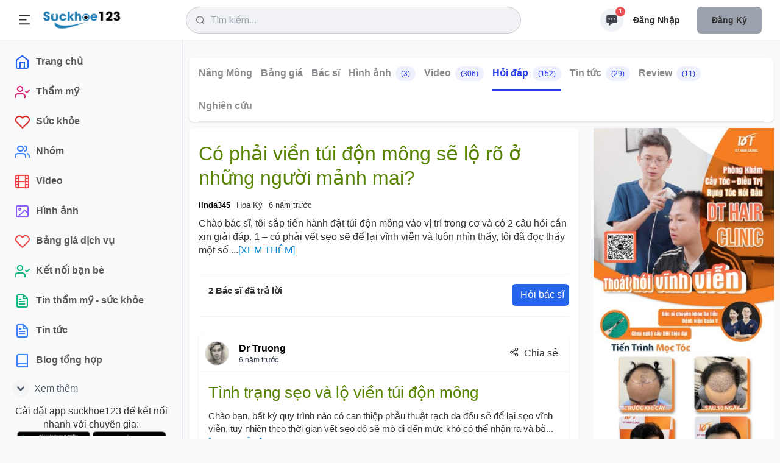

--- FILE ---
content_type: text/html; charset=utf-8
request_url: https://suckhoe123.vn/lam-dep/co-phai-vien-tui-don-mong-se-lo-ro-o-nhung-nguoi-m-13317.html
body_size: 17274
content:
<!DOCTYPE html>
<html lang="vi" xmlns="http://www.w3.org/1999/xhtml" prefix="og: http://ogp.me/ns#">
<head>
<title>Có phải viền túi độn mông sẽ lộ rõ ở những người mảnh mai?</title>
<meta name="viewport" content="width=device-width, initial-scale=1, shrink-to-fit=no" />
<meta name="theme-color" content="#4193c1" />
<meta name="description" content="Chào bác sĩ, tôi sắp tiến hành đặt túi độn mông vào vị trí trong cơ và có 2 câu hỏi cần xin giải đáp. 1 – có phải vết sẹo sẽ để lại vĩnh viễn và luôn nhìn thấy, tôi đã..." />
<meta name="author" content="Suckhoe123 - Chuyên trang tư vấn thẩm mỹ & sức khoẻ" />
<meta name="copyright" content="Suckhoe123 - Chuyên trang tư vấn thẩm mỹ & sức khoẻ [lienhe@suckhoe123.vn]" />
<meta name="robots" content="index, archive, follow, noodp" />
<meta name="googlebot" content="index,archive,follow,noodp" />
<meta name="msnbot" content="all,index,follow" />
<meta name="generator" content="NukeViet v4.0" />
<meta http-equiv="Content-Type" content="text/html; charset=utf-8" />
<meta property="og:title" content="Có phải viền túi độn mông sẽ lộ rõ ở những người mảnh mai?" />
<meta property="og:type" content="website" />
<meta property="og:description" content="Chào bác sĩ, tôi sắp tiến hành đặt túi độn mông vào vị trí trong cơ và có 2 câu hỏi cần xin giải đáp. 1 – có phải vết sẹo sẽ để lại vĩnh viễn và luôn nhìn thấy, tôi đã..." />
<meta property="og:site_name" content="Suckhoe123 - Chuyên trang tư vấn thẩm mỹ &amp; sức khoẻ" />
<meta property="og:image" content="https://suckhoe123.vn/uploads/sk123.png" />
<meta property="og:url" content="https://suckhoe123.vn/lam-dep/co-phai-vien-tui-don-mong-se-lo-ro-o-nhung-nguoi-m-13317.html" />
<meta property="og:catid" content="57" />
<link rel="shortcut icon" href="/uploads/favicon_150_156.png">
<link rel="canonical" href="https://suckhoe123.vn/lam-dep/co-phai-vien-tui-don-mong-se-lo-ro-o-nhung-nguoi-m-13317.html">
<link rel="alternate" href="/lam-dep/rss/cat-mi/" title="Làm đẹp - Cắt Mí" type="application/rss+xml">
<link rel="alternate" href="/lam-dep/rss/cay-toc/" title="Làm đẹp - Cấy Tóc" type="application/rss+xml">
<link rel="alternate" href="/lam-dep/rss/nang-mui/" title="Làm đẹp - Nâng Mũi" type="application/rss+xml">
<link rel="alternate" href="/lam-dep/rss/nang-nguc/" title="Làm đẹp - Nâng Ngực" type="application/rss+xml">
<link rel="alternate" href="/lam-dep/rss/tiem-botox/" title="Làm đẹp - Tiêm Botox" type="application/rss+xml">
<link rel="alternate" href="/lam-dep/rss/tiem-filler-juvederm-restylane/" title="Làm đẹp - Tiêm Filler" type="application/rss+xml">
<link rel="alternate" href="/lam-dep/rss/tao-hinh-vung-kin/" title="Làm đẹp - Trẻ Hóa Vùng Kín" type="application/rss+xml">
<link rel="alternate" href="/lam-dep/rss/hut-mo-bung-lipo/" title="Làm đẹp - Hút Mỡ" type="application/rss+xml">
<link rel="alternate" href="/lam-dep/rss/mommy-makeover/" title="Làm đẹp - Combo Ngực Bụng Mommy Makeover" type="application/rss+xml">
<link rel="alternate" href="/lam-dep/rss/cang-da-mat/" title="Làm đẹp - Căng Da Mặt" type="application/rss+xml">
<link rel="alternate" href="/lam-dep/rss/cang-chi-da-mat/" title="Làm đẹp - Căng Chỉ Da Mặt" type="application/rss+xml">
<link rel="alternate" href="/lam-dep/rss/nieng-rang/" title="Làm đẹp - Niềng Răng" type="application/rss+xml">
<link rel="alternate" href="/lam-dep/rss/cay-mo-tu-than/" title="Làm đẹp - Cấy Mỡ Tự Thân" type="application/rss+xml">
<link rel="alternate" href="/lam-dep/rss/cham-soc-da-bauman/" title="Làm đẹp - Chăm Sóc Da" type="application/rss+xml">
<link rel="alternate" href="/lam-dep/rss/nang-chan-may/" title="Làm đẹp - Nâng Chân Mày" type="application/rss+xml">
<link rel="alternate" href="/lam-dep/rss/cang-da-bung/" title="Làm đẹp - Tạo Hình Thành Bụng" type="application/rss+xml">
<link rel="alternate" href="/lam-dep/rss/nang-nguc-chay-xe/" title="Làm đẹp - Treo Ngực Sa Trễ" type="application/rss+xml">
<link rel="alternate" href="/lam-dep/rss/nang-mong/" title="Làm đẹp - Nâng Mông" type="application/rss+xml">
<link rel="alternate" href="/lam-dep/rss/chinh-sua-nguc-hu-hong/" title="Làm đẹp - Chỉnh Sửa Ngực Hỏng" type="application/rss+xml">
<link rel="alternate" href="/lam-dep/rss/tai-tao-nguc/" title="Làm đẹp - Tái Tạo Ngực" type="application/rss+xml">
<link rel="alternate" href="/lam-dep/rss/tao-hinh-num-vu/" title="Làm đẹp - Tạo Hình Núm Vú" type="application/rss+xml">
<link rel="alternate" href="/lam-dep/rss/thu-gon-nguc/" title="Làm đẹp - Thu Nhỏ Ngực" type="application/rss+xml">
<link rel="alternate" href="/lam-dep/rss/boc-rang-su/" title="Làm đẹp - Bọc Răng Sứ" type="application/rss+xml">
<link rel="alternate" href="/lam-dep/rss/nieng-rang-invisalign/" title="Làm đẹp - Niềng Răng Invisalign" type="application/rss+xml">
<link rel="alternate" href="/lam-dep/rss/dan-su-veneer/" title="Làm đẹp - Mặt Dán Sứ Veneer" type="application/rss+xml">
<link rel="alternate" href="/lam-dep/rss/dieu-tri-cuoi-ho-loi/" title="Làm đẹp - Điều Trị Cười Hở Lợi" type="application/rss+xml">
<link rel="alternate" href="/lam-dep/rss/dan-su-lumineer/" title="Làm đẹp - Dán Sứ Lumineer" type="application/rss+xml">
<link rel="alternate" href="/lam-dep/rss/tay-trang-rang/" title="Làm đẹp - Tẩy Trắng Răng" type="application/rss+xml">
<link rel="alternate" href="/lam-dep/rss/trong-rang-implant/" title="Làm đẹp - Trồng Răng Implant" type="application/rss+xml">
<link rel="alternate" href="/lam-dep/rss/nho-rang/" title="Làm đẹp - Nhổ Răng" type="application/rss+xml">
<link rel="alternate" href="/lam-dep/rss/dan-composite-bonding/" title="Làm đẹp - Dán Composite" type="application/rss+xml">
<link rel="alternate" href="/lam-dep/rss/cau-rang/" title="Làm đẹp - Cầu Răng" type="application/rss+xml">
<link rel="alternate" href="/lam-dep/rss/tram-rang/" title="Làm đẹp - Trám Răng" type="application/rss+xml">
<link rel="alternate" href="/lam-dep/rss/tri-seo-loi/" title="Làm đẹp - Trị Sẹo Lồi" type="application/rss+xml">
<link rel="alternate" href="/lam-dep/rss/lan-kim/" title="Làm đẹp - Lăn Kim" type="application/rss+xml">
<link rel="alternate" href="/lam-dep/rss/giam-mo-khong-xam-lan/" title="Làm đẹp - Giảm Mỡ Không Xâm Lấn" type="application/rss+xml">
<link rel="alternate" href="/lam-dep/rss/cach-tri-mun/" title="Làm đẹp - Trị Mụn" type="application/rss+xml">
<link rel="alternate" href="/lam-dep/rss/tri-seo-lom/" title="Làm đẹp - Trị Sẹo Lõm" type="application/rss+xml">
<link rel="alternate" href="/lam-dep/rss/cach-tri-nam-da/" title="Làm đẹp - Trị Nám, Tàn Nhang" type="application/rss+xml">
<link rel="alternate" href="/lam-dep/rss/cach-lam-trang-da/" title="Làm đẹp - Làm Trắng Da" type="application/rss+xml">
<link rel="alternate" href="/lam-dep/rss/triet-long-vinh-vien/" title="Làm đẹp - Triệt Lông" type="application/rss+xml">
<link rel="alternate" href="/lam-dep/rss/cang-da-co/" title="Làm đẹp - Căng Da Cổ" type="application/rss+xml">
<link rel="alternate" href="/lam-dep/rss/tri-ran-da/" title="Làm đẹp - Trị Rạn Da" type="application/rss+xml">
<link rel="alternate" href="/lam-dep/rss/laser-tham-my-da/" title="Làm đẹp - Laser Thẩm Mỹ" type="application/rss+xml">
<link rel="alternate" href="/lam-dep/rss/ultherapy/" title="Làm đẹp - Ultherapy - Hifu" type="application/rss+xml">
<link rel="alternate" href="/lam-dep/rss/lot-da-hoa-hoc-chemical-peel/" title="Làm đẹp - Lột Da Hóa Học- Peel" type="application/rss+xml">
<link rel="alternate" href="/lam-dep/rss/thu-gon-vu-to-dan-ong/" title="Làm đẹp - Thu Gọn Vú To Đàn Ông" type="application/rss+xml">
<link rel="alternate" href="/lam-dep/rss/dong-huy-mo-coolsculpting/" title="Làm đẹp - Đông Hủy Mỡ Coolsculpting" type="application/rss+xml">
<link rel="alternate" href="/lam-dep/rss/thermage/" title="Làm đẹp - Thermage" type="application/rss+xml">
<link rel="alternate" href="/lam-dep/rss/cang-da-canh-tay/" title="Làm đẹp - Căng Da Cánh Tay" type="application/rss+xml">
<link rel="alternate" href="/lam-dep/rss/dieu-tri-gian-tinh-mach/" title="Làm đẹp - Trị Giãn Tĩnh Mạch" type="application/rss+xml">
<link rel="alternate" href="/lam-dep/rss/don-cam/" title="Làm đẹp - Độn Cằm" type="application/rss+xml">
<link rel="alternate" href="/lam-dep/rss/tiem-filler-radiesse/" title="Làm đẹp - Tiêm Radiesse" type="application/rss+xml">
<link rel="alternate" href="/lam-dep/rss/mai-da/" title="Làm đẹp - Mài Da" type="application/rss+xml">
<link rel="alternate" href="/lam-dep/rss/tiem-kybella/" title="Làm đẹp - Tiêm Tan Mỡ Nọng Cằm Kybella" type="application/rss+xml">
<link rel="alternate" href="/lam-dep/rss/cang-da-toan-than/" title="Làm đẹp - Căng Da Body" type="application/rss+xml">
<link rel="alternate" href="/lam-dep/rss/mai-da-nong-microdermabration/" title="Làm đẹp - Mài Da Nông Microdermabration" type="application/rss+xml">
<link rel="alternate" href="/lam-dep/rss/xoa-xam/" title="Làm đẹp - Xóa Xăm" type="application/rss+xml">
<link rel="alternate" href="/lam-dep/rss/phun-xam/" title="Làm đẹp - Phun Xăm" type="application/rss+xml">
<link rel="alternate" href="/lam-dep/rss/tiem-filler-sculptra/" title="Làm đẹp - Tiêm Sculptra" type="application/rss+xml">
<link rel="alternate" href="/lam-dep/rss/tri-bong-mat/" title="Làm đẹp - Trị Bọng Mắt" type="application/rss+xml">
<link rel="alternate" href="/lam-dep/rss/sculpsure/" title="Làm đẹp - Sculpsure" type="application/rss+xml">
<link rel="alternate" href="/lam-dep/rss/tao-hinh-moi/" title="Làm đẹp - Tạo Hình Môi" type="application/rss+xml">
<link rel="alternate" href="/lam-dep/rss/phau-thuat-ham/" title="Làm đẹp - Phẫu Thuật Hàm Mặt" type="application/rss+xml">
<link rel="alternate" href="/lam-dep/rss/tri-hoi-nach/" title="Làm đẹp - Trị Mồ Hôi Nách" type="application/rss+xml">
<link rel="alternate" href="/lam-dep/rss/tao-hinh-thai-duong/" title="Làm đẹp - Tạo Hình Thái Dương" type="application/rss+xml">
<link rel="alternate" href="/lam-dep/rss/tiem-collagen/" title="Làm đẹp - Tiêm Collagen" type="application/rss+xml">
<link rel="alternate" href="/lam-dep/rss/tiem-silicone/" title="Làm đẹp - Tiêm Silicone" type="application/rss+xml">
<link rel="alternate" href="/lam-dep/rss/thermitight/" title="Làm đẹp - ThermiTight" type="application/rss+xml">
<link rel="alternate" href="/lam-dep/rss/tiem-prp/" title="Làm đẹp - Tiêm PRP" type="application/rss+xml">
<link rel="alternate" href="/lam-dep/rss/phau-thuat-tham-my/" title="Làm đẹp - Kỹ Thuật Thẩm Mỹ" type="application/rss+xml">
<link rel="alternate" href="/lam-dep/rss/tao-hinh-ma/" title="Làm đẹp - Tạo Hình Má" type="application/rss+xml">
<link rel="alternate" href="/lam-dep/rss/tre-hoa-ban-tay/" title="Làm đẹp - Trẻ Hóa Bàn Tay" type="application/rss+xml">
<link rel="alternate" href="/lam-dep/rss/hifem/" title="Làm đẹp - Hifem" type="application/rss+xml">
<link rel="alternate" href="/lam-dep/rss/tay-not-ruoi/" title="Làm đẹp - Tẩy Nốt Ruồi" type="application/rss+xml">
<link rel="alternate" href="/lam-dep/rss/phau-thuat-giam-can/" title="Làm đẹp - Phẫu Thuật Giảm Cân" type="application/rss+xml">
<link rel="alternate" href="/lam-dep/rss/tri-rung-toc/" title="Làm đẹp - Trị Rụng Tóc" type="application/rss+xml">
<link rel="alternate" href="/lam-dep/rss/cay-long-may/" title="Làm đẹp - Cấy Lông Mày" type="application/rss+xml">
<link rel="StyleSheet" href="/themes/smile/css/uikit.min.css?t=1795">
<link rel="StyleSheet" href="/themes/smile/css/style.css?t=1795">
<link rel="StyleSheet" href="/themes/smile/css/tailwind.css?t=1795">
<link rel="StyleSheet" href="/themes/smile/css/doctor.css?t=1795">
<link type="text/css" href="/assets/js/jquery-ui/jquery-ui.min.css?t=1795" rel="stylesheet" />
<link rel="StyleSheet" href="/themes/default/css/chat.css?t=268">
<style type="text/css">
		@font-face{font-family:'Feather-Icons';src:url("/themes/smile/fonts/Feather-Icons.ttf?7ncawf") format("truetype"),url("/themes/smile/fonts/Feather-Icons.woff?7ncawf") format("woff"),url("/themes/smile/fonts/Feather-Icons.svg?7ncawf#Feather-Icons") format("svg");font-weight:normal;font-style:normal}@font-face{font-family:'Material-Icons';src:url("/themes/smile/fonts/Material-Icons.ttf?e8u1sb") format("truetype"),url("/themes/smile/fonts/Material-Icons.woff?e8u1sb") format("woff"),url("/themes/smile/fonts/Material-Icons.svg?e8u1sb#Material-Icons") format("svg");font-weight:normal;font-style:normal}
    .popup-box {
        background-color: #ffffff;
        border-radius: 8px 8px 0 0;
        -webkit-box-shadow: 0 1px 3px 0 rgb(0 0 0 / 10%), 0 1px 2px 0 rgb(0 0 0 / 6%);
        box-shadow: 0 1px 3px 0 rgb(0 0 0 / 10%), 0 1px 2px 0 rgb(0 0 0 / 6%);
        bottom: 0;
        height: 415px;
        width: 310px;
    }
    .round.hollow a {
        border: 2px solid #ff6701;
        border-radius: 35px;
        color: red;
        color: #ff6701;
        font-size: 23px;
        padding: 10px 21px;
        text-decoration: none;
        font-family: 'Open Sans', sans-serif;
    }
    .round.hollow a:hover {
        border: 2px solid #000;
        border-radius: 35px;
        color: red;
        color: #000;
        font-size: 23px;
        padding: 10px 21px;
        text-decoration: none;
    }
    .popup-box-on {
        display: block !important;
    }

    .bg_none i {
        border: 1px solid #ff6701;
        border-radius: 25px;
        color: #ff6701;
        font-size: 17px;
        height: 33px;
        line-height: 30px;
        width: 33px;
    }
    .bg_none:hover i {
        border: 1px solid #000;
        border-radius: 25px;
        color: #000;
        font-size: 17px;
        height: 33px;
        line-height: 30px;
        width: 33px;
    }

    .popup-head-left img {
        border: 1px solid #7b7b7b;
        border-radius: 50%;
        width: 44px;
    }
    .popup-messages-footer > textarea {
        border-bottom: 1px solid #b2b2b2 !important;
        height: 34px !important;
        margin: 7px;
        padding: 5px !important;
        border: medium none;
        width: 95% !important;
    }

    .previewChat{
        display: contents;
        width: 100%;
        position: relative;
    }
    .previewChat .list_itemsbefore{
        position: relative;
        display: contents;
    }
    .previewChat .list_itemsbefore img{
        width: 36px;
        margin-right: 3px;
        height: 36px;
        border-radius: 5px;
    }
    #listBoxChat{
        position: fixed;
        bottom: 0;
        right: 86px;
    }
    #chatUsers{
        position: fixed;
        bottom: 80px;
        right: 5px;
    }
</style>
	<!-- Global site tag (gtag.js) - Google Analytics -->
	<script data-show="inline" async src="https://www.googletagmanager.com/gtag/js?id=UA-43779052-5"></script>
	<script data-show="inline">
		window.dataLayer = window.dataLayer || [];
		function gtag(){dataLayer.push(arguments);}
		gtag('js', new Date());
		gtag('config', 'UA-43779052-5');
	</script>
	<!-- Google Tag Manager -->
	<script data-show="inline">(function(w,d,s,l,i){w[l]=w[l]||[];w[l].push({'gtm.start':
	new Date().getTime(),event:'gtm.js'});var f=d.getElementsByTagName(s)[0],
	j=d.createElement(s),dl=l!='dataLayer'?'&l='+l:'';j.async=true;j.src=
	'https://www.googletagmanager.com/gtm.js?id='+i+dl;f.parentNode.insertBefore(j,f);
	})(window,document,'script','dataLayer','GTM-KW3SNKF');</script>
	<!-- End Google Tag Manager -->
<script data-show="inline" defer src="https://www.gstatic.com/firebasejs/8.10.0/firebase-app.js"></script>
<script data-show="inline" defer src="https://www.gstatic.com/firebasejs/8.10.0/firebase-database.js"></script>
<script data-show="inline" defer src="https://www.gstatic.com/firebasejs/8.10.0/firebase-storage.js"></script>
<script data-show="inline" defer src="https://www.gstatic.com/firebasejs/8.10.0/firebase-firestore.js"></script>

<!--auth-->
<script data-show="inline" defer src="https://www.gstatic.com/firebasejs/ui/6.0.1/firebase-ui-auth.js"></script>
<script data-show="inline" defer src="https://www.gstatic.com/firebasejs/8.10.0/firebase-auth.js"></script>
<script data-show="inline" defer src="/themes/default/modules/chat/libFirebase.js"></script>

<script type="text/javascript">
var NV_SESSIONS_GLOBALTABLE = "nv4_sessions";
	var SC_CONFIG = {
		apiKey: "AIzaSyBpt0EtTEYNZS3qWqvJSLujhkAs8I2sym8",
		databaseURL: "https://suckhoe123-b8d31.firebaseio.com/",
		projectId: "213499681043",
		authDomain: "213499681043.firebaseapp.com",
		storageBucket: "213499681043.appspot.com",
		messagingSenderId: "170782791305",
		appId: "1:170782791305:web:7df1409aa7733c22289858"
	};
</script></head>
	<body>
	<!-- Google Tag Manager (noscript) -->
	<noscript><iframe src="https://www.googletagmanager.com/ns.html?id=GTM-KW3SNKF"
	height="0" width="0" style="display:none;visibility:hidden"></iframe></noscript>
	<!-- End Google Tag Manager (noscript) -->
	<!-- Messenger Plugin chat Code -->
	<div id="fb-root"></div>

			<!-- Your Plugin chat code -->
			<div id="fb-customer-chat" class="fb-customerchat">
			</div>
<div id="wrapper">
    <!-- Header -->
    <header>
        <div class="header_wrap">
            <div class="header_inner mcontainer">
                <div class="left_side">
                    <span class="slide_menu" uk-toggle="target: #wrapper ; cls: is-collapse is-active">
                        <svg xmlns="http://www.w3.org/2000/svg" viewBox="0 0 24 24" width="24" height="24"><path d="M3 4h18v2H3V4zm0 7h12v2H3v-2zm0 7h18v2H3v-2z" fill="currentColor"></path></svg>
                    </span>
                    <div id="logo">
                                                <a title="Suckhoe123 - Chuyên trang tư vấn thẩm mỹ &amp; sức khoẻ" href="/"><img src="/uploads/logo.webp" alt="Suckhoe123 - Chuyên trang tư vấn thẩm mỹ &amp; sức khoẻ" /></a>
                    </div>
                </div>
<!-- search icon for mobile -->
<div class="header-search-icon" uk-toggle="target: #wrapper ; cls: show-searchbox"> </div>
<div class="header_search"><i class="icon-feather-search"></i>
    <input data-url="/search/news/?q=" data-minlength="3" type="text" id="search-box" value="" class="form-control" maxlength="60" autocomplete="off" placeholder="Tìm kiếm..." />
    <div uk-drop="mode: click" class="header_search_dropdown">
        <div class="dropdown_scrollbar" data-simplebar style="height: 500px">
            <div id="header_search_dropdown">
                <h4 class="search_title">Từ khóa được quan tâm</h4>
                <ul>
                    <li>
                        <a onclick="nvNumsearch(77943, 'Nâng Mũi')"  title="Nâng Mũi" href="/lam-dep/nang-mui/">
                            <img src="/uploads/lam-dep/nang-mui.jpg&w=80&h=80&checkress=4b25b1db2ac0586a23183ca973ceaf5a" alt="Nâng Mũi" class="list-avatar">
                            <div class="list-name">Nâng Mũi<span>Phẫu thuật nâng mũi giúp nâng cao sống mũi, tạo hình đầu mũi cao tròn, thu hẹp cánh mũi</span></div>
                        </a>
                    </li>
                    <li>
                        <a onclick="nvNumsearch(77901, 'Nâng Ngực')"  title="Nâng Ngực" href="/lam-dep/nang-nguc/">
                            <img src="/uploads/lam-dep/nang-nguc_1.jpg&w=80&h=80&checkress=4b25b1db2ac0586a23183ca973ceaf5a" alt="Nâng Ngực" class="list-avatar">
                            <div class="list-name">Nâng Ngực<span>Phẫu thuật nâng ngực tăng kích thước vòng 1, khắc phục ngực teo lép và chảy xệ</span></div>
                        </a>
                    </li>
                    <li>
                        <a onclick="nvNumsearch(77944, 'Cắt Mí')"  title="Cắt Mí" href="/lam-dep/cat-mi/">
                            <img src="/uploads/lam-dep/cat-mi.jpg&w=80&h=80&checkress=4b25b1db2ac0586a23183ca973ceaf5a" alt="Cắt Mí" class="list-avatar">
                            <div class="list-name">Cắt Mí<span>Những điều cần biết về cắt mí, cắt mí mini, cắt mí toàn phần, mở góc mắt trong đẹp, an toàn, hiệu quả</span></div>
                        </a>
                    </li>
                    <li>
                        <a onclick="nvNumsearch(77906, 'Hút Mỡ')"  title="Hút Mỡ" href="/lam-dep/hut-mo-bung-lipo/">
                            <img src="/uploads/lam-dep/hut-mo-2.jpg&w=80&h=80&checkress=4b25b1db2ac0586a23183ca973ceaf5a" alt="Hút Mỡ" class="list-avatar">
                            <div class="list-name">Hút Mỡ<span>Những điều cần biết về hút mỡ bụng và hút mỡ nhiều vùng an toàn, hiệu quả</span></div>
                        </a>
                    </li>
                    <li>
                        <a onclick="nvNumsearch(77916, 'Niềng Răng')"  title="Niềng Răng" href="/lam-dep/nieng-rang/">
                            <img src="/uploads/lam-dep/nieng-rang.jpg&w=80&h=80&checkress=4b25b1db2ac0586a23183ca973ceaf5a" alt="Niềng Răng" class="list-avatar">
                            <div class="list-name">Niềng Răng<span>Niềng răng mắc cài kim loại, mắc cài sứ, niềng răng mặt lưỡi, niềng răng trong suốt</span></div>
                        </a>
                    </li>
                    <li>
                        <a onclick="nvNumsearch(77910, 'Bọc Răng Sứ')"  title="Bọc Răng Sứ" href="/lam-dep/boc-rang-su/">
                            <img src="/uploads/lam-dep/boc-rang-su.jpg&w=80&h=80&checkress=4b25b1db2ac0586a23183ca973ceaf5a" alt="Bọc Răng Sứ" class="list-avatar">
                            <div class="list-name">Bọc Răng Sứ<span>Bọc răng thẩm mỹ bằng sứ</span></div>
                        </a>
                    </li>
                    <li>
                        <a onclick="nvNumsearch(77919, 'Trồng Răng Implant')"  title="Trồng Răng Implant" href="/lam-dep/trong-rang-implant/">
                            <img src="/uploads/lam-dep/trong-rang-implant.jpg&w=80&h=80&checkress=4b25b1db2ac0586a23183ca973ceaf5a" alt="Trồng Răng Implant" class="list-avatar">
                            <div class="list-name">Trồng Răng Implant<span></span></div>
                        </a>
                    </li>
                    <li>
                        <a onclick="nvNumsearch(77895, 'Căng Da Mặt')"  title="Căng Da Mặt" href="/lam-dep/cang-da-mat/">
                            <img src="/uploads/lam-dep/sk8.jpg&w=80&h=80&checkress=4b25b1db2ac0586a23183ca973ceaf5a" alt="Căng Da Mặt" class="list-avatar">
                            <div class="list-name">Căng Da Mặt<span>Căng da mặt khắc phục da mặt chảy xệ, cổ chảy xệ, nếp nhăn do lão hóa, giúp trẻ hơn 10 tuổi.</span></div>
                        </a>
                    </li>
                </ul>
            </div>
        </div>

    </div>
</div>
                <div class="right_side">
                    <div class="header_widgets">
<script data-show="inline" type="text/javascript">
	var NV_ALLOW_CHAT = '0';
	var fileType = {};
	var mainchat = false;
	var uid = '';
	var userid = chat_userid = '';
	var userPhoto = '';
	var userFullName = '';
	var timerequest_online = 30 * 1000;
	var firebase_logs = 1;
	var link_user_detail = '';
	fileType.doc =  "/themes/default/images/chat/doc.png";
	fileType.pdf =  "/themes/default/images/chat/pdf.png";

	var sound_message_sent = "/themes/default/modules/chat/sound/message_sent.mp3";
	var no_img_avatar = "/themes/default/images/users/no_avatar.png";
	var loading_img = "/themes/default/images/chat/loading.gif";
	var email_auth = '';
	var pass_auth = '';
	var auth_logined = false;
</script>
<script data-show="inline" defer src="/themes/default/js/chatSDK.js?t=1795"></script>
<audio id="sound_message_received">
  <source src="/themes/default/modules/chat/sound/message_received.mp3" type="audio/mpeg">
  Your browser does not support the audio element.
</audio>
<audio id="sound_message_sent">
    <source src="/themes/default/modules/chat/sound/message_sent.mp3" type="audio/mpeg">
	Your browser does not support the audio element.
</audio>
<audio id="sound_message_call_received" loop>
	<source src="/themes/default/modules/chat/sound/sound_message_call_received.mp3" type="audio/mpeg">
	Your browser does not support the audio element.
</audio>
<audio id="sound_message_call" loop>
	<source src="/themes/default/modules/chat/sound/messenger_call.mp3" type="audio/mpeg">
	Your browser does not support the audio element.
</audio>
<a href="javascript:void(0);" rel="nofollow" class="updateMess is_icon" uk-tooltip="title: Message">
	<svg fill="currentColor" viewBox="0 0 20 20" xmlns="http://www.w3.org/2000/svg"><path fill-rule="evenodd" d="M18 5v8a2 2 0 01-2 2h-5l-5 4v-4H4a2 2 0 01-2-2V5a2 2 0 012-2h12a2 2 0 012 2zM7 8H5v2h2V8zm2 0h2v2H9V8zm6 0h-2v2h2V8z" clip-rule="evenodd"></path></svg>
	<span id="nummess">1</span>
</a>
<div uk-drop="mode: click" class="header_dropdown is_message">
	<div  class="dropdown_scrollbar" data-simplebar>
		<div class="drop_headline">
			<h4>Tin nhắn của bạn </h4>
			<div class="btn_action">
				<a href="#" data-tippy-placement="left" title="Notifications">
					<ion-icon name="settings-outline" uk-tooltip="title: Message settings ; pos: left"></ion-icon>
				</a>
				<a href="#" data-tippy-placement="left" title="Mark as read all">
					<ion-icon name="checkbox-outline"></ion-icon>
				</a>
			</div>
		</div>
				<input type="text" class="uk-input" placeholder="Tìm kiếm tin nhắn">
		<ul>
			<li class="un-read">
				<a href="/users/">
					<div class="drop_avatar"> <img src="/themes/smile/images//system.png" alt="System">
					</div>
					<div class="drop_text">
						<strong>Sức khỏe 123 </strong> <time>1 phút trước</time>
						<p>Đăng ký tài khoản để tương tác với chuyên gia ngay!</p>
					</div>
				</a>
			</li>
		</ul>
	</div>
</div>

<div id="listBoxChat">
    <div id="itemChat" class="grid_box_right grid md:grid-cols-2 gap-2">

    </div>
</div>
<div id="chatUsers" class="contact-list">
    <div class="grid_box_topright grid grid-cols-1 gap-2"></div>
</div>
<div class="create-post is-story" uk-modal id="chatModal">

</div>
<div class="capitalize flex font-semibold lg:block my-2 space-x-3 text-center text-sm">
    <a rel="nofollow" href="/users/login/" class="py-3 px-4">Đăng nhập</a>
    <a rel="nofollow" href="/users/register/" class="bg-gray-400 purple-500 px-6 py-3 rounded-md shadow">Đăng ký</a>
</div>
                     </div>

                 </div>
             </div>
         </div>
     </header>

     <!-- sidebar -->
    <div class="sidebar">
        <div class="sidebar_inner" data-simplebar>
            <ul>
		<li >
		<a href="/" title="Trang chủ" >
						<i class="icon-feather-home text-blue-600"></i>
			<span>Trang chủ</span>
		</a>
	</li>
	<li >
		<a href="/lam-dep/" title="Thẩm mỹ" >
						<i class="icon-feather-user-check text-pink-600"></i>
			<span>Thẩm mỹ</span>
		</a>
	</li>
	<li >
		<a href="/suc-khoe/" title="Sức khỏe" >
						<i class="icon-feather-heart text-red-600"></i>
			<span>Sức khỏe</span>
		</a>
	</li>
	<li >
		<a href="/group/" title="Nhóm" >
						<i class="icon-feather-users text-blue-500"></i>
			<span>Nhóm</span>
		</a>
	</li>
	<li >
		<a href="/videos/" title="Video" >
						<i class="icon-feather-film text-red-500"></i>
			<span>Video</span>
		</a>
	</li>
	<li >
		<a href="/photos/" title="Hình ảnh" >
						<i class="icon-feather-image text-purple-500"></i>
			<span>Hình ảnh</span>
		</a>
	</li>
	<li >
		<a href="/bang-gia/" title="Bảng giá dịch vụ" >
						<i class="icon-feather-heart text-red-500"></i>
			<span>Bảng giá dịch vụ</span>
		</a>
	</li>
	<li >
		<a href="/users/memberlist/" title="Kết nối bạn bè" >
						<i class="icon-feather-user-check text-green-500"></i>
			<span>Kết nối bạn bè</span>
		</a>
	</li>
	<li >
		<a href="/news/" title="Tin thẩm mỹ - sức khỏe" >
						<i class="icon-feather-file-text text-green-500"></i>
			<span>Tin thẩm mỹ - sức khỏe</span>
		</a>
	</li>
	<li >
		<a href="/tin-tuc/" title="Tin tức" >
						<i class="icon-feather-file-text text-blue-500"></i>
			<span>Tin tức</span>
		</a>
	</li>
	<li >
		<a href="/blogs/" title="text-pink-500" >
						<i class="icon-feather-book text-blue-500"></i>
			<span>Blog tổng hợp</span>
		</a>
	</li>
	<li id="more-veiw" hidden >
		<a href="/blog/" title="Blog thẩm mỹ" >
						<i class="icon-feather-book text-pink-500"></i>
			<span>Blog thẩm mỹ</span>
		</a>
	</li>
	<li id="more-veiw" hidden >
		<a href="/suc-khoe/blog/" title="Blog sức khỏe" >
						<i class="icon-feather-book text-green-500"></i>
			<span>Blog sức khỏe</span>
		</a>
	</li>
	<li id="more-veiw" hidden >
		<a href="/contact/" title="Liên hệ" >
						<i class="icon-feather-mail text-indigo-500"></i>
			<span>Liên hệ</span>
		</a>
	</li>
</ul>
<a href="#" class="see-mover h-10 flex my-1 pl-2 rounded-xl text-gray-600" uk-toggle="target: #more-veiw; animation: uk-animation-fade">
	<span class="w-full flex items-center" id="more-veiw">
		<svg class="  bg-gray-100 mr-2 p-0.5 rounded-full text-lg w-7" fill="currentColor" viewBox="0 0 20 20" xmlns="http://www.w3.org/2000/svg"><path fill-rule="evenodd" d="M5.293 7.293a1 1 0 011.414 0L10 10.586l3.293-3.293a1 1 0 111.414 1.414l-4 4a1 1 0 01-1.414 0l-4-4a1 1 0 010-1.414z" clip-rule="evenodd"></path></svg>
		Xem thêm
	</span>
	<span class="w-full flex items-center" id="more-veiw" hidden>
		<svg  class="bg-gray-100 mr-2 p-0.5 rounded-full text-lg w-7"  fill="currentColor" viewBox="0 0 20 20" xmlns="http://www.w3.org/2000/svg"><path fill-rule="evenodd" d="M14.707 12.707a1 1 0 01-1.414 0L10 9.414l-3.293 3.293a1 1 0 01-1.414-1.414l4-4a1 1 0 011.414 0l4 4a1 1 0 010 1.414z" clip-rule="evenodd"></path></svg>
		Thu gọn
	</span>
</a>

            <div class="text-center">
                Cài đặt app suckhoe123 để kết nối nhanh với chuyên gia:<br>
                <a target="_blank" href="https://play.google.com/store/apps/details?id=com.suckhoe123.app"><img alt="Tải app android suckhoe123" width="120px" height="36px" src="/themes/smile/images/android.png"></a>
                <a target="_blank" href="https://apps.apple.com/us/app/suckhoe123/id6448336829"><img alt="Tải app ios suckhoe123" width="120px" height="36px" src="/themes/smile/images/ios.png"></a>
            </div>
            <ul class="side_links" data-sub-title="Menu nhanh">
		<li>
		<a rel="nofollow" title="Công cụ" href="javascript:void(0);"><span> Công cụ</span></a>
				<ul>
			<li>
	<a title="Trắc nghiệm da Bauman" href="/trac-nghiem-da-bauman/">Trắc nghiệm da...</a>
</li>
<li>
	<a title="Thuật ngữ y khoa" href="/terminology/">Thuật ngữ y khoa</a>
</li>
<li>
	<a title="Từ điển y khoa" href="/dictionary/">Từ điển y khoa</a>
</li>
<li>
	<a title="Chỉ số BMI" href="/bmi/">Chỉ số BMI</a>
</li>
<li>
	<a title="Công cụ tính BMR" href="/bmr/">Công cụ tính BMR</a>
</li>

		</ul>
	</li>
	<li>
		<a rel="nofollow" title="Trang thẩm mỹ" href="/lam-dep/"><span> Trang thẩm mỹ</span></a>
	</li>
	<li>
		<a rel="nofollow" title="Trang sức khỏe" href="/suc-khoe/"><span> Trang sức khỏe</span></a>
	</li>
<div class="footer-links">
		<a rel="nofollow" title="Giới thiệu" href="/about/" >Giới thiệu</a>
	<a rel="nofollow" title="Liên hệ" href="/contact/" >Liên hệ</a>
	<a rel="nofollow" title="Tài khoản" href="/users/" >Tài khoản</a>
	<a rel="nofollow" title="Điều khoản sử dụng" href="/siteterms/" >Điều khoản sử dụng</a>
</div>

            <div style="font-size: 12px"><i>Hệ thống đang hoạt động thử nghiệm chờ cấp phép</i></div>
            <a href="//www.dmca.com/Protection/Status.aspx?ID=e8885e8b-ca5c-4606-a709-a5d47d4858ff" title="DMCA.com Protection Status" class="dmca-badge"> <img width="135px" height="28px" src="//images.dmca.com/Badges/_dmca_premi_badge_4.png?ID=e8885e8b-ca5c-4606-a709-a5d47d4858ff" alt="DMCA.com Protection Status"></a> 

        </div>

        <!-- sidebar overly for mobile -->
        <div class="side_overly" uk-toggle="target: #wrapper ; cls: is-collapse is-active"></div>

    </div>
	<!-- Main Contents -->
	<div class="main_content">
		<div class="mcontainer">
<div class="controls">
<div class="divide-y card px-4">
   <nav id="sub-nav" class="responsive-nav border-b md:m-0 -mx-4">
      <ul>
         <li>
            <a href="/lam-dep/nang-mong/">
               Nâng Mông
            </a>
         </li>
         <li>
            <a href="/lam-dep/nang-mong/gia/">
               Bảng giá
            </a>
         </li>
         <li>
            <a href="/lam-dep/nang-mong/bac-si/">
               Bác sĩ
            </a>
         </li>
         <li>
            <a href="/lam-dep/nang-mong/hinh-anh/">
               Hình ảnh
               <span class="count">(3)</span>
            </a>
         </li>
         <li>
            <a href="/lam-dep/nang-mong/video/">
               Video
               <span class="count">(306)</span>
            </a>
         </li>
         <li class=active>
            <a href="/lam-dep/nang-mong/hoi-dap/">
               Hỏi đáp
               <span class="count">(152)</span>
            </a>
         </li>
         <li>
            <a href="/lam-dep/nang-mong/tin-tuc/">
               Tin tức
               <span class="count">(29)</span>
            </a>
         </li>
         <li>
            <a href="/lam-dep/nang-mong/danh-gia/">
               Review
               <span class="count">(11)</span>
            </a>
         </li>
         <li>
            <a href="/lam-dep/nang-mong/nghien-cuu/">
               Nghiên cứu
            </a>
         </li>
      </ul>
   </nav>
</div>
</div>
<div class="md:flex md:space-x-6">
    <div class="space-y-5 flex-shrink-0 md:w-8/12" itemscope itemtype="https://schema.org/CreativeWork">
        <div class="card divide-y divide-gray-100 px-4">
            <div class="md:py-5 py-3">
                <div class="news_column pb-4">
                    <h1 id="question-title" class="font-semibold leading-6" itemprop="name">
                        Có phải viền túi độn mông sẽ lộ rõ ở những người mảnh mai?
                    </h1>
                </div>
                <ul class="content-byline list-horizontal list-horizontal-expanded">
                    <li>
                        <span class="fa fa-user"></span>
                        <a rel="nofollow" class="text-black dark:text-gray-100 font-semibold" href="/user/3122/">linda345</a>
                    </li>
                    <li>
                        <span class="fa fa-bolt"></span>
                        Hoa Kỳ
                    </li>
                    <li title="08/12/2019 18:39">
                        <i class="fa fa-clock-o"></i>
                        6 năm trước
                    </li>
                </ul>
                <div class="clear bodytext comment more">
                    Chào bác sĩ, tôi sắp tiến hành đặt túi độn mông vào vị trí trong cơ và có 2 câu hỏi cần xin giải đáp. 1 – có phải vết sẹo sẽ để lại vĩnh viễn và luôn nhìn thấy, tôi đã đọc thấy một số trường hợp trông chúng rất khủng khiếp. 2- luôn bị lộ viền túi độn ở những người gầy có thân hình mảnh mai.
                </div>
        </div>
        <div class="flex justify-between p-4 relative md:mb-4 mb-3">
            <div class="flex-1">
                <p class="text-1xl font-semibold">2 Bác sĩ đã trả lời</p>
            </div>
            <a href="/lam-dep/hoi-chuyen-gia/nang-mong/" class="flex items-center justify-center h-9 lg:px-5 px-2 rounded-md bg-blue-600 text-white space-x-1.5 absolute right-0">
                <i class="icon-feather-plus-circle"></i>
                <span class="md:block hidden">Hỏi bác sĩ</span>
            </a>
        </div>
        <section class="content-data page-element">
            <div id="answers" class="content-view-answer-list space-y-5">
                <span id="html_view_top"></span>
                <div itemtype="http://schema.org/Comment" class="card divide-y divide-gray-100">
                    <div class="flex justify-between items-center lg:p-4 p-2.5">
                        <div class="flex flex-1 items-center space-x-4">
                            <a href="/lam-dep/bac-si/bac-si-tam-2/gioi-thieu/" title="Dr Truong">
                                <img src="/uploads/lam-dep/bac-si-tam-1.jpeg&w=80&h=80&checkress=4b25b1db2ac0586a23183ca973ceaf5a" alt="Dr Truong" class="bg-gray-200 border border-white rounded-full w-10 h-10">
                            </a>
                            <div class="flex-1" itemprop="author" itemscope itemtype="https://schema.org/Person">
                                <a href="/lam-dep/bac-si/bac-si-tam-2/gioi-thieu/" class="text-black dark:text-gray-100 font-semibold" title="Dr Truong"><span itemprop="name">Dr Truong</span></a>
                                <div class="text-gray-700 flex items-center space-x-2 text-xs" title="08/12/2019 18:40">6 năm trước</div>
                            </div>
                        </div>
                        <a href="#" class="flex items-center">
                            <div class="p-2"><i class="icon-feather-share-2">&nbsp;</i>Chia sẻ</div>
                        </a>
                        <div class="bg-white w-65 shadow-md mx-auto p-2 mt-12 rounded-md text-gray-500 hidden text-base border border-gray-100 dark:bg-gray-900 dark:text-gray-100 dark:border-gray-700" uk-drop="mode: click;pos: top-right;animation: uk-animation-slide-bottom-small">
                            <ul class="space-y-1">
                                <li>
                                    <a rel="nofollow" href="javascript:void(0);" data-link="/lam-dep/co-phai-vien-tui-don-mong-se-lo-ro-o-nhung-nguoi-m-13317.html#13494" onclick="nv_share_link(this, 0);" class="flex items-center px-3 py-2 hover:bg-gray-200 hover:text-gray-800 rounded-md dark:hover:bg-gray-800">
                                        <i class="icon-feather-share-2 mr-1"></i> Chia sẻ ngay
                                    </a>
                                </li>
                                <li>
                                    <a rel="nofollow" href="javascript:void(0);" data-link="/lam-dep/co-phai-vien-tui-don-mong-se-lo-ro-o-nhung-nguoi-m-13317.html#13494" onclick="nv_share_link(this, 1);" class="flex items-center px-3 py-2 hover:bg-gray-200 hover:text-gray-800 rounded-md dark:hover:bg-gray-800">
                                        <i class="icon-feather-edit mr-1"></i> Chia sẻ lên bảng tin
                                    </a>
                                </li>
                                <li>
                                    <a rel="nofollow" href="javascript:void(0);" class="flex items-center px-3 py-2 hover:bg-gray-200 hover:text-gray-800 rounded-md dark:hover:bg-gray-800">
                                        <i class="icon-feather-user mr-1"></i> Chia sẻ lên trang bạn bè
                                    </a>
                                </li>
                                <li>
                                    <a rel="nofollow" href="javascript:void(0);" class="flex items-center px-3 py-2 hover:bg-gray-200 hover:text-gray-800 rounded-md dark:hover:bg-gray-800">
                                        <i class="icon-feather-users mr-1"></i> Chia sẻ vào nhóm
                                    </a>
                                </li>
                                <li>
                                    <a rel="nofollow" data-link="/lam-dep/co-phai-vien-tui-don-mong-se-lo-ro-o-nhung-nguoi-m-13317.html#13494" onclick="nv_copy_link(this);"  class="flex items-center px-3 py-2 hover:bg-gray-200 hover:text-gray-800 rounded-md dark:hover:bg-gray-800">
                                        <i class="icon-feather-link mr-1"></i> Sao chép liên kết
                                    </a>
                                </li>
                            </ul>
                        </div>
                    </div>
                    <div class="flex items-start flex-wrap p-4 sm:space-x-6 news_column" >
                        <div class="answer content-view " data-id="13494" data-widget="answer-view">
                            <div class="vote-widget-anchor">
                                <h2 itemprop="headline" class="text-xl font-semibold leading-6">Tình trạng sẹo và lộ viền túi độn mông</h2>
                            </div>
                            <section itemprop="datePublished" content="2019-12-08" class="comment bodytext more">
                                <p>Chào bạn, bất kỳ quy trình nào có can thiệp phẫu thuật rạch da đều sẽ để lại sẹo vĩnh viễn, tuy nhiên theo thời gian vết sẹo đó sẽ mờ đi đến mức khó có thể nhận ra và bằng cách áp dụng các kỹ thuật khâu tỉ mỉ và giấu sẹo vào trong những vị trí khó chú ý mà vết sẹo sẽ không bị lộ rõ. Ngoài ra, nhìn chung túi độn càng có nhiều mô phủ lên thì càng ít có nguy nhìn thấy hoặc sờ thấy. Trường hợp của bạn đặt túi độn ở trong cơ sẽ có lợi thế không bị lộ các đường viền túi độn vì đã được khối cơ dày bao phủ lên. Để sẹo liền lại đẹp và giảm tối thiểu nguy cơ lộ túi bạn nên chọn túi độn có kích cỡ vừa phải. Kích cỡ quá to có thể ảnh hưởng đến quá trình chữa lành, khiến vết khâu quá căng và bị tách ra, để lại sẹo xấu, đồng thời túi độn có thể tích quá to theo thời gian sẽ làm mỏng mô dễ bị nhìn hoặc sờ thấy hơn. Để hạn chế tình trạng này bác sĩ có thể đề nghị bạn kết hợp cấy mỡ tự thân vào mông, vừa giảm nguy cơ lộ túi vừa tăng kích cỡ mông lại vừa có thể hút mỡ điêu khắc ở vùng thừa mỡ trên người tạo vóc dáng đẹp hơn.</p>

<p>(Đọc thêm: <a href="https://suckhoe123.vn/lam-dep/lo-tui-don-mong-27027.html">Lộ túi độn mông</a>)</p>
                            </section>
                        </div>
                    </div>
                </div>
                <div itemtype="http://schema.org/Comment" class="card divide-y divide-gray-100">
                    <div class="flex justify-between items-center lg:p-4 p-2.5">
                        <div class="flex flex-1 items-center space-x-4">
                            <a href="/lam-dep/bac-si/tanna-neil-md-112/gioi-thieu/" title="Tanna Neil, MD">
                                <img src="/uploads/lam-dep/tannaneil.png&w=80&h=80&checkress=4b25b1db2ac0586a23183ca973ceaf5a" alt="Tanna Neil, MD" class="bg-gray-200 border border-white rounded-full w-10 h-10">
                            </a>
                            <div class="flex-1" itemprop="author" itemscope itemtype="https://schema.org/Person">
                                <a href="/lam-dep/bac-si/tanna-neil-md-112/gioi-thieu/" class="text-black dark:text-gray-100 font-semibold" title="Tanna Neil, MD"><span itemprop="name">Tanna Neil, MD</span></a>
                                <div class="text-gray-700 flex items-center space-x-2 text-xs" title="08/12/2019 18:41">6 năm trước</div>
                            </div>
                        </div>
                        <a href="#" class="flex items-center">
                            <div class="p-2"><i class="icon-feather-share-2">&nbsp;</i>Chia sẻ</div>
                        </a>
                        <div class="bg-white w-65 shadow-md mx-auto p-2 mt-12 rounded-md text-gray-500 hidden text-base border border-gray-100 dark:bg-gray-900 dark:text-gray-100 dark:border-gray-700" uk-drop="mode: click;pos: top-right;animation: uk-animation-slide-bottom-small">
                            <ul class="space-y-1">
                                <li>
                                    <a rel="nofollow" href="javascript:void(0);" data-link="/lam-dep/co-phai-vien-tui-don-mong-se-lo-ro-o-nhung-nguoi-m-13317.html#13495" onclick="nv_share_link(this, 0);" class="flex items-center px-3 py-2 hover:bg-gray-200 hover:text-gray-800 rounded-md dark:hover:bg-gray-800">
                                        <i class="icon-feather-share-2 mr-1"></i> Chia sẻ ngay
                                    </a>
                                </li>
                                <li>
                                    <a rel="nofollow" href="javascript:void(0);" data-link="/lam-dep/co-phai-vien-tui-don-mong-se-lo-ro-o-nhung-nguoi-m-13317.html#13495" onclick="nv_share_link(this, 1);" class="flex items-center px-3 py-2 hover:bg-gray-200 hover:text-gray-800 rounded-md dark:hover:bg-gray-800">
                                        <i class="icon-feather-edit mr-1"></i> Chia sẻ lên bảng tin
                                    </a>
                                </li>
                                <li>
                                    <a rel="nofollow" href="javascript:void(0);" class="flex items-center px-3 py-2 hover:bg-gray-200 hover:text-gray-800 rounded-md dark:hover:bg-gray-800">
                                        <i class="icon-feather-user mr-1"></i> Chia sẻ lên trang bạn bè
                                    </a>
                                </li>
                                <li>
                                    <a rel="nofollow" href="javascript:void(0);" class="flex items-center px-3 py-2 hover:bg-gray-200 hover:text-gray-800 rounded-md dark:hover:bg-gray-800">
                                        <i class="icon-feather-users mr-1"></i> Chia sẻ vào nhóm
                                    </a>
                                </li>
                                <li>
                                    <a rel="nofollow" data-link="/lam-dep/co-phai-vien-tui-don-mong-se-lo-ro-o-nhung-nguoi-m-13317.html#13495" onclick="nv_copy_link(this);"  class="flex items-center px-3 py-2 hover:bg-gray-200 hover:text-gray-800 rounded-md dark:hover:bg-gray-800">
                                        <i class="icon-feather-link mr-1"></i> Sao chép liên kết
                                    </a>
                                </li>
                            </ul>
                        </div>
                    </div>
                    <div class="flex items-start flex-wrap p-4 sm:space-x-6 news_column" >
                        <div class="answer content-view " data-id="13495" data-widget="answer-view">
                            <div class="vote-widget-anchor">
                                <h2 itemprop="headline" class="text-xl font-semibold leading-6">Túi độn mông</h2>
                            </div>
                            <section itemprop="datePublished" content="2019-12-08" class="comment bodytext more">
                                Nếu được thực hiện bởi một chuyên gia đặt túi độn mông giàu kinh nghiệm và uy tín, các đường mổ sẽ được đặt tỉ mỉ, khéo léo và sẹo sẽ được giấu kín trong khe mông. Vết mổ có bị lộ nhiều hay không không chỉ phụ thuộc vào kỹ thuật khâu đóng của bác sĩ mà còn phụ thuộc vào yếu tố di truyền của bệnh nhân và cách cơ thể họ lành sẹo cũng như hình thành sẹo. Tuy nhiên, theo các bệnh nhân sẹo mông thường chỉ là một đánh đổi nhỏ so với những cải thiện về vóc dáng cũng như sự tự tin mà họ có được sau khi đặt túi độn. <br />Các yếu tố góp phần khiến chất lượng sẹo kém có thể bao gồm cả tình trạng vết mổ bị căng do sưng nề sau khi phẫu thuật. May mắn là sẹo ở vị trí này thường lành lại tốt hơn các vết sẹo trong nâng ngực. Nếu chẳng may bệnh nhân có không hài lòng về vết sẹo của mình thì hoàn toàn có thể thực hiện một quy trình chỉnh sửa nhỏ dưới hình thức gây tê tại chỗ khoảng 12 tháng sau phẫu thuật, quy trình này thường mang lại kết quả rất tốt. <br />Về khả năng lộ túi độn: điều này cũng còn tùy vào nhiều yếu tố. Đây thực sự là vấn đề rất lớn ở những bệnh nhân mảnh khảnh khi chọn đặt túi độn có kích cỡ quá lớn so với kích thước khối cơ mông của mình. Có 2 cách để ngăn chặn điều này: 1- đơn giản chỉ cần chấp nhận đặt túi độn vừa vặn, phù hợp với cơ mông và 2 -  kết hợp cấy mỡ tự thân xung quanh các viền túi độn. Đây là giải pháp kết hợp và được coi là giải pháp tốt nhất mang lại kết quả tuyệt vời trong phẫu thuật đặt túi độn mông.
                            </section>
                        </div>
                    </div>
                </div>
        </section>
        <div class="my-5 flex justify-between pb-3 pt-3">
            <div class="text-xl font-semibold">Hỏi đáp có thể bạn quan tâm</div>
        </div>
        <div class="card divide-y divide-gray-100 sm:m-0 -mx-4">
            <div class=" items-start flex-wrap p-4 sm:space-x-6">
                <h3 class="text-xl font-semibold leading-6"><a title="Phải làm gì khi mông bị teo nhỏ sau khi nâng mông BBL bằng mỡ tự thân?" href="/lam-dep/phai-lam-gi-khi-mong-bi-teo-nho-sau-khi-cay-mo-tu-3479.html">Phải làm gì khi mông bị teo nhỏ sau khi nâng mông BBL bằng mỡ tự thân?</a></h3>
                <p class="content-body-text">
                    Tôi mới cấy mỡ mông được 3 tuần và mông tôi đang trở nên nhỏ dần đi. Tôi vẫn làm theo chỉ dẫn của bác sĩ, không ngồi, mát-xa mông đều đặn, tập luyện nhẹ nhàng 30 phút để hỗ trợ lưu thông máu và đeo băng thun. Tại sao mông tôi vẫn bị teo và tôi phải làm gì?
                </p>
                <ul class="list-horizontal-bullet content-stats">
                    <li class="hidden-xs-inline hidden-sm-inline">
                        <span title="24/11/2018 08:51" class="link-secondary"><i class="fa fa-clock-o">&nbsp;</i>7 năm trước</span>
                    </li>
                    <li>
                        <span class="link-secondary"><i class="fa fa-comment-o">&nbsp;</i>10 trả lời</span>
                    </li>
                    <li><span class="link-secondary"><i class="fa fa-eye">&nbsp;</i>2715 lượt xem</span></li>
                </ul>
            </div>
            <div class=" items-start flex-wrap p-4 sm:space-x-6">
                <h3 class="text-xl font-semibold leading-6"><a title="Đặt túi độn mông có phải là giải pháp lâu dài hơn so với cấy mỡ mông?" href="/lam-dep/dat-tui-don-mong-co-phai-la-giai-phap-lau-dai-hon--10084.html">Đặt túi độn mông có phải là giải pháp lâu dài hơn so với cấy mỡ mông?</a></h3>
                <p class="content-body-text">
                    Chào bác sĩ, tôi hầu như ngày nào cũng tập luyện (tập tạ) nhưng mông vẫn xẹp lép. Tôi cũng không có hông, lại là người rất gầy. Tôi thực sự không muốn đặt túi độn mà muốn cấy mỡ tự thân, nhưng chỉ sợ mình tốn quá nhiều tiền rồi lại mất hết mỡ trên cơ thể.
                </p>
                <ul class="list-horizontal-bullet content-stats">
                    <li class="hidden-xs-inline hidden-sm-inline">
                        <span title="12/10/2019 22:27" class="link-secondary"><i class="fa fa-clock-o">&nbsp;</i>6 năm trước</span>
                    </li>
                    <li>
                        <span class="link-secondary"><i class="fa fa-comment-o">&nbsp;</i>3 trả lời</span>
                    </li>
                    <li><span class="link-secondary"><i class="fa fa-eye">&nbsp;</i>1926 lượt xem</span></li>
                </ul>
            </div>
            <div class=" items-start flex-wrap p-4 sm:space-x-6">
                <h3 class="text-xl font-semibold leading-6"><a title="Đặt túi độn mông có phải là rất đau?" href="/lam-dep/dat-tui-don-mong-co-phai-la-rat-dau-10085.html">Đặt túi độn mông có phải là rất đau?</a></h3>
                <p class="content-body-text">
                    Chào bác sĩ, thông thường khi đặt túi độn mông thì sẽ đau như thế nào?
                </p>
                <ul class="list-horizontal-bullet content-stats">
                    <li class="hidden-xs-inline hidden-sm-inline">
                        <span title="12/10/2019 22:30" class="link-secondary"><i class="fa fa-clock-o">&nbsp;</i>6 năm trước</span>
                    </li>
                    <li>
                        <span class="link-secondary"><i class="fa fa-comment-o">&nbsp;</i>4 trả lời</span>
                    </li>
                    <li><span class="link-secondary"><i class="fa fa-eye">&nbsp;</i>2289 lượt xem</span></li>
                </ul>
            </div>
            <div class=" items-start flex-wrap p-4 sm:space-x-6">
                <h3 class="text-xl font-semibold leading-6"><a title="Tại sao các bác sĩ luôn đề nghị bệnh nhân đặt túi độn mông hình Oval chứ không phải túi hình tròn?" href="/lam-dep/tai-sao-cac-bac-si-luon-de-nghi-benh-nhan-dat-tui--10105.html">Tại sao các bác sĩ luôn đề nghị bệnh nhân đặt túi độn mông hình Oval chứ không phải túi hình tròn?</a></h3>
                <a class="content-images block" title="Tại sao các bác sĩ luôn đề nghị bệnh nhân đặt túi độn mông hình Oval chứ không phải túi hình tròn?" href="/lam-dep/tai-sao-cac-bac-si-luon-de-nghi-benh-nhan-dat-tui--10105.html">
                    <ul class="list-media">
                        <li>
                            <img class="image-tiny" title="Tại sao các bác sĩ luôn đề nghị bệnh nhân đặt túi độn mông hình Oval chứ không phải túi hình tròn?" alt="Tại sao các bác sĩ luôn đề nghị bệnh nhân đặt túi độn mông hình Oval chứ không phải túi hình tròn?" src="/uploads/lam-dep/2019_10/userimage-294350.jpg&w=300&h=300&checkress=e8066abc4b180892c719a10f4fef124d" />
                        </li>
                        <li>
                            <img class="image-tiny" title="Tại sao các bác sĩ luôn đề nghị bệnh nhân đặt túi độn mông hình Oval chứ không phải túi hình tròn?" alt="Tại sao các bác sĩ luôn đề nghị bệnh nhân đặt túi độn mông hình Oval chứ không phải túi hình tròn?" src="/uploads/lam-dep/2019_10/userimage-294352.jpg&w=300&h=300&checkress=e8066abc4b180892c719a10f4fef124d" />
                        </li>
                        <li>
                            <img class="image-tiny" title="Tại sao các bác sĩ luôn đề nghị bệnh nhân đặt túi độn mông hình Oval chứ không phải túi hình tròn?" alt="Tại sao các bác sĩ luôn đề nghị bệnh nhân đặt túi độn mông hình Oval chứ không phải túi hình tròn?" src="/uploads/lam-dep/2019_10/userimage-294353.jpg&w=300&h=300&checkress=e8066abc4b180892c719a10f4fef124d" />
                        </li>
                    </ul>
                </a>
                <p class="content-body-text">
                    Chào bác sĩ, tôi đã đọc và tìm hiểu trên rất nhiều diễn đàn đều thấy các cô gái nói hối hận vì đã đặt túi độn hình oval và sẽ thực hiện lại để đặt túi hình tròn. Tôi cũng muốn đặt túi độn hình tròn vì thực sự muốn có hình dạng mông bong bóng. Tôi biết họ định đặt túi độn mông có kích cỡ lên đến 300ml cho tôi, nhưng đó có thể là kích cỡ quá lớn so với tôi vì dù sao tôi cũng rất nhỏ nhắn. Xin các bác sĩ cho tôi ý kiến, túi độn như nào thì đẹp trên một phụ nữ có khung người nhỏ như tôi. Xin cảm ơn!
                </p>
                <ul class="list-horizontal-bullet content-stats">
                    <li class="hidden-xs-inline hidden-sm-inline">
                        <span title="13/10/2019 01:05" class="link-secondary"><i class="fa fa-clock-o">&nbsp;</i>6 năm trước</span>
                    </li>
                    <li>
                        <span class="link-secondary"><i class="fa fa-comment-o">&nbsp;</i>3 trả lời</span>
                    </li>
                    <li><span class="link-secondary"><i class="fa fa-eye">&nbsp;</i>1874 lượt xem</span></li>
                </ul>
            </div>
            <div class=" items-start flex-wrap p-4 sm:space-x-6">
                <h3 class="text-xl font-semibold leading-6"><a title="Nâng mông chảy xệ có nhất thiết phải đặt ống dẫn lưu không?" href="/lam-dep/nang-mong-chay-xe-co-nhat-thiet-phai-dat-ong-dan-l-12820.html">Nâng mông chảy xệ có nhất thiết phải đặt ống dẫn lưu không?</a></h3>
                <p class="content-body-text">
                    Chào bác sĩ, mông tôi có nhiều da thừa và tôi muốn làm nâng mông chảy xệ để cắt bỏ da thừa và định hình lại dáng mông. Tuy nhiên tôi không muốn đặt dẫn lưu sau đó, vừa phiền phức vừa lâu hồi phục hơn. Vậy có nhất thiết phải đặt không?
                </p>
                <ul class="list-horizontal-bullet content-stats">
                    <li class="hidden-xs-inline hidden-sm-inline">
                        <span title="30/11/2019 10:53" class="link-secondary"><i class="fa fa-clock-o">&nbsp;</i>6 năm trước</span>
                    </li>
                    <li>
                        <span class="link-secondary"><i class="fa fa-comment-o">&nbsp;</i>3 trả lời</span>
                    </li>
                    <li><span class="link-secondary"><i class="fa fa-eye">&nbsp;</i>1379 lượt xem</span></li>
                </ul>
            </div>
        </div>
        <div class="my-5 flex justify-between pb-3 pt-3">
            <div class="text-xl font-semibold">Tin liên quan</div>
        </div>
        <div class="card divide-y divide-gray-100 px-4">
            <div class="lg:flex lg:space-x-6 py-5">
                <div class="lg:w-60 w-full h-40 overflow-hidden rounded-lg relative shadow-sm">
                    <a href="/lam-dep/ket-qua-nang-mong-bang-tui-don-co-duy-tri-vinh-vien-27024.html" title="Kết quả nâng mông bằng túi độn có duy trì vĩnh viễn?"><img alt="Kết quả nâng mông bằng túi độn có duy trì vĩnh viễn?" src="/uploads/lam-dep/100_2.jpg&w=1500&h=750&checkress=1ce0bbc58c2f9818c3f2984f86403173" class="w-full h-full absolute inset-0 object-cover" /></a>
                </div>
                <div class="flex-1 lg:pt-0">
                    <a href="/lam-dep/ket-qua-nang-mong-bang-tui-don-co-duy-tri-vinh-vien-27024.html" class="font-semibold leading-6">Kết quả nâng mông bằng túi độn có duy trì vĩnh viễn?</a>
                    <p>Đặt túi độn mông với nhiều ưu điểm vượt bậc, có thể mang lại cặp mông căng tròn, nảy nở cho cả những bệnh nhân rất gầy, do đó ngày càng trở nên phổ biến hơn.</p>
                </div>
            </div>
            <div class="lg:flex lg:space-x-6 py-5">
                <div class="lg:w-60 w-full h-40 overflow-hidden rounded-lg relative shadow-sm">
                    <a href="/lam-dep/nhung-bien-chung-co-the-gap-phai-sau-dat-tui-don-mong-27028.html" title="Tổng hợp những biến chứng có thể gặp phải sau nâng mông bằng túi độn"><img alt="Tổng hợp những biến chứng có thể gặp phải sau nâng mông bằng túi độn" src="/uploads/lam-dep/tai-xuong.jpg&w=1499&h=671&checkress=3a68d6ac7464688fee80f898e3fed0cf" class="w-full h-full absolute inset-0 object-cover" /></a>
                </div>
                <div class="flex-1 lg:pt-0">
                    <a href="/lam-dep/nhung-bien-chung-co-the-gap-phai-sau-dat-tui-don-mong-27028.html" class="font-semibold leading-6">Tổng hợp những biến chứng có thể gặp phải sau nâng mông bằng túi độn</a>
                    <p>Nâng mông bằng túi độn là một quy trình phẫu thuật lớn, do đó nguy cơ biến chứng là điều hoàn toàn có thể.</p>
                </div>
            </div>
            <div class="lg:flex lg:space-x-6 py-5">
                <div class="lg:w-60 w-full h-40 overflow-hidden rounded-lg relative shadow-sm">
                    <a href="/lam-dep/tong-hop-cac-bien-chung-co-the-gap-phai-sau-cay-mo-mong-31774.html" title="Tổng hợp các vấn đề có thể gặp phải sau cấy mỡ mông"><img alt="Tổng hợp các vấn đề có thể gặp phải sau cấy mỡ mông" src="/uploads/lam-dep/1495560879_dangers_of_brazilian_butt_lifts.jpg&w=1500&h=1000&checkress=29a59ee4db5b7a5cf417b2ed57607803" class="w-full h-full absolute inset-0 object-cover" /></a>
                </div>
                <div class="flex-1 lg:pt-0">
                    <a href="/lam-dep/tong-hop-cac-bien-chung-co-the-gap-phai-sau-cay-mo-mong-31774.html" class="font-semibold leading-6">Tổng hợp các vấn đề có thể gặp phải sau cấy mỡ mông</a>
                    <p>Nâng mông bằng mỡ tự thân là quy trình gồm hai công đoạn, hút mỡ và cấy mỡ, vì thế bệnh nhân sẽ có nguy cơ gặp phải các vấn đề đến từ cả hai công đoạn phẫu thuật này.</p>
                </div>
            </div>
        </div>
    </div>
</div>
<div class="w-full flex-shirink-0"><p style="text-align:center"><a href="https://www.facebook.com/DTHair.clinic" rel="nofollow" target="_blank"><img alt="Dr Duy Thành" height="761" src="/uploads/dr-duy-thanh.jpg&w=350&h=761&checkress=4693c6bbd555b2b93df594c79a4f76d2" width="350" /></a></p><p>&nbsp;</p>
</div>

		</div>
	</div>
</div>
<!-- popup share for smile-->
<div id="share-post-modal" class="create-post is-story" uk-modal>
    <div class="dvPreview" id="dvPreview"></div>
</div>
<!-- For Night mode -->
        <div id="timeoutsess" class="chromeframe">
                Bạn đã không sử dụng Site, <a onclick="timeoutsesscancel();" href="#">Bấm vào đây để duy trì trạng thái đăng nhập</a>. Thời gian chờ: <span id="secField"> 60 </span> giây
        </div>
        <div id="openidResult" class="nv-alert" style="display:none"></div>
        <div id="openidBt" data-result="" data-redirect=""></div>
        <!-- Javascript
        ================================================== -->
<script src="/assets/js/jquery/jquery.min.js?t=1795"></script>
<script>var nv_base_siteurl="/",nv_lang_data="vi",nv_lang_interface="vi",nv_name_variable="nv",nv_fc_variable="op",nv_lang_variable="language",nv_module_name="lam-dep",nv_func_name="question",nv_is_user=0, nv_my_ofs=0,nv_my_abbr="+07",nv_cookie_prefix="nv4c_x4aQ9",nv_check_pass_mstime=17938000,nv_area_admin=0,nv_safemode=0,theme_responsive=0,nv_is_recaptcha=1,nv_recaptcha_sitekey="6LdHwJQUAAAAAPsK1nVi8wVB1EA4c2Nayf5vNF_k",nv_recaptcha_type="image",nv_recaptcha_elements=[];</script>
<script src='https://www.google.com/recaptcha/api.js?hl=vi'></script>
<script src="/assets/js/language/vi.js?t=1795"></script>
<script src="/assets/js/global.js?t=1795"></script>
<script src="/themes/smile/js/doctor.js?t=1795"></script>
<script src="/themes/smile/js/tippy.all.min.js?t=1795"></script>
<script src="/themes/smile/js/uikit.js?t=1795"></script>
<script src="/themes/smile/js/simplebar.js?t=1795"></script>
<script src="/themes/smile/js/jquery.lazyload.min.js?t=1795"></script>
<script src="/themes/smile/js/custom.js?t=1795"></script>
<script src="/themes/smile/js/bootstrap-select.min.js?t=1795"></script>
<script type="application/ld+json">
    {
      "@context": "https://schema.org",
      "@type": "WebSite",
      "url": "https://suckhoe123.vn/",
      "potentialAction": {
        "@type": "SearchAction",
        "target": {
          "@type": "EntryPoint",
          "urlTemplate": "https://suckhoe123.vn/search/?q={search_term_string}"
        },
        "query-input": "required name=search_term_string"
      }
    }
    </script>
<script>
	var chatbox = document.getElementById('fb-customer-chat');
	chatbox.setAttribute("page_id", "1843063355723758");
	chatbox.setAttribute("attribution", "biz_inbox");

	window.fbAsyncInit = function() {
		FB.init({
			xfbml            : true,
			version          : 'v12.0'
		});
	};

	(function(d, s, id) {
		var js, fjs = d.getElementsByTagName(s)[0];
		if (d.getElementById(id)) return;
		js = d.createElement(s); js.id = id;
		js.src = 'https://connect.facebook.net/vi_VN/sdk/xfbml.customerchat.js';
		fjs.parentNode.insertBefore(js, fjs);
	}(document, 'script', 'facebook-jssdk'));
	</script>
<script type="text/javascript">
    var delay = (function(){
        var timer = 0;
        return function(callback, ms){
            clearTimeout (timer);
            timer = setTimeout(callback, ms);
        };
    })();
    var inputSearch = document.getElementById("search-box");
    var currentFocus;
    inputSearch.addEventListener("keyup", function(event) {
        if (event.keyCode === 13) {
            searchSubmit($(this).val());
            event.preventDefault();
        }else{
            searchfunction($(this).val());
        }
    });

    function searchfunction(keyword) {
        delay(function(){
            $.ajax({
                url: nv_base_siteurl + 'index.php?' + nv_lang_variable + '=' + nv_lang_data + '&' + nv_name_variable + '=search&' + nv_fc_variable + '=main&suggest=1&term=' + keyword,
                dataType: "json",
                success: function (data) {
                    var a = $('#header_search_dropdown');
                    a.html('');
                    var b = document.createElement("ul");
                    b.setAttribute("class", 'items-s' );
                    $.each(data, function(i, $listdata) {
                        if( i == 'catalog' ){
                            b.innerHTML += '<li class="search_title"><simple class="icon-feather-file-text"></simple> Chủ đề </li>';
                        }else if( i == 'doctor' ){
                            b.innerHTML += '<li class="search_title"><simple class="icon-feather-user"></simple> Bác sĩ </li>';
                        }else if( i == 'news' ){
                            b.innerHTML += '<li class="search_title"><simple class="icon-feather-list"></simple> Tin bài </li>';
                        }else if( i == 'questions' ){
                            b.innerHTML += '<li class="search_title"><simple class="icon-feather-book"></simple> Hỏi/đáp </li>';
                        }else if( i == 'videos' ){
                            b.innerHTML += '<li class="search_title"><simple class="icon-feather-video"></simple> Video </li>';
                        }else if( i == 'photos' ){
                            b.innerHTML += '<li class="search_title"><simple class="icon-feather-image"></simple> Hình ảnh </li>';
                        }
                        $.each($listdata, function(j, $info) {
                            $html_tmp = '';
                            if( $info['image'] == null || $info['image'] == ''){
                                $html_tmp = '<li><a href="' + $info['link'] + '" ><div class="list-name">' + $info['title'] + '<span>' + $info['content'] + '</span></div></a>';
                            }else{
                                $html_tmp = '<li><a href="' + $info['link'] + '" ><img class="list-avatar" src="' + $info['image'] + '" ><div class="list-name">' + $info['title'] + '<span>' + $info['content'] + '</span></div></a>';
                            }
                            b.innerHTML += $html_tmp;
                            a.append(b);
                        });
                    });
                }
            })
        }, 300 );
    }
    function searchSubmit(keyword) {
        if( keyword.length< 3 ){
            $('#search-box').focus().addClass('error-border');
            return false;
        }else{
            window.location.href = '/search/news/?q=' + rawurlencode(keyword);
            $('#search-box').removeClass('error-border');
        }

        return !1
    }
</script>
<script type="text/javascript" src="/assets/js/jquery-ui/jquery-ui.min.js?t=1795"></script>
<script>
    var imagesChatPreview = function(input, placeToInsertImagePreview, append=1 ) {
        var regex = /^([a-zA-Z0-9\s_\.\-:])+(.jpg|.jpeg|.gif|.png|.bmp)$/;
        if ( /\.(jpe?g|png|gif|bmp)$/i.test(input.files[0].name.toLowerCase()) ) {
            if (input.files) {
                var filesAmount = input.files.length;
                for (i = 0; i < filesAmount; i++) {
                    var reader = new FileReader();
                    reader.onload = function(event) {
                        $img_list = '<div class="list_itemsbefore"><img src="' + event.target.result + '"><i class="icon-feather-x-circle"></i></div>';
                        var sub_item = '';
                        if( append ){
                            if( $(placeToInsertImagePreview + ' .list_itemsbefore').length == 0 ){
                                $(placeToInsertImagePreview).append($img_list + sub_item);
                            }else{
                                $(placeToInsertImagePreview).append($img_list);
                            }
                        }else{
                            $(placeToInsertImagePreview).html($img_list + sub_item);
                        }
                        recall_remove_fileattach();
                    }
                    reader.readAsDataURL(input.files[i]);
                }
                $('.chat-popup .message-content-scrolbar').css('height', '270px');
                $('.list_itemsbefore').each(function (index) {
                    $(this).css('inset', 'calc(66.6667% + 1.01px) calc(0% + 0px) calc(0% + 0px) calc(50% + 1.01px)');
                })
            }
        } else {
            alert("Please upload a valid image file.");
        }
    };
</script>
<script src="//images.dmca.com/Badges/DMCABadgeHelper.min.js?t=1795"> </script>
<script type="text/javascript">
                    /*
                    Lay ban ghi sau dau # tren url
                    */
                    var url = window.location.hash;
                    hash = url.substring(url.indexOf('#'));
                    var id_reply = hash.replace('#', '');
                    if( !isNaN(id_reply)){
                        $.post(nv_base_siteurl + 'index.php?' + nv_name_variable + '='+nv_module_name+'&' + nv_fc_variable + '=answer&nocache=' + new Date().getTime(), 'id_reply=' + id_reply, function(res) {
                            if (res != '') {
                                var html = '<section class="comment bodytext more"><div class="lesstext1"> '+ res + '</div></section>';
                                $('#html_view_top').html( res );
                                $('#html_view_top').animate({scrollTop:0}, '500', 'swing');
                            }
                            return;
                        });
                    }
                    var page_site = 1+1;

                    $('input[name=follow_doctor]').click(function(){
                        var datathis = $(this);
                        var doctor_id = datathis.attr('data-doctor-id');
                        var data_status = datathis.attr('data-status');
                        if( data_status == 0 ){
                            $(this).val('Đang theo dõi...');
                            $(this).addClass('btn-secondary');
                            $(this).removeClass('btn-cta');
                        }else{
                            $(this).val('Bỏ theo dõi...');
                            $(this).removeClass('btn-secondary');
                            $(this).addClass('btn-cta');
                        }
                        $.post(nv_base_siteurl + 'index.php?' + nv_name_variable + '='+nv_module_name+'&' + nv_fc_variable + '=checklogin&nocache=' + new Date().getTime(), 'check_login=1&idsubmit=send_question', function(res) {
                            if (res == 1) {
                                $.post(nv_base_siteurl + 'index.php?' + nv_name_variable + '=' + nv_module_name + '&' + nv_fc_variable + '=follow&nocache=' + new Date().getTime(), 'follow=1&doctor_id=' + doctor_id + '&data_status=' + data_status, function(res) {
                                    if (res != 'OK') {
                                        alert(res);
                                    }else{
                                        if( data_status == 0 ){
                                            datathis.attr('data-status', 1);
                                            datathis.val('Đang theo dõi');
                                        }else{
                                            datathis.attr('data-status', 0);
                                            datathis.val('Theo dõi');
                                        }
                                    }
                                    return;
                                });
                            }else{
                                loginForm('');
                            }
                            return;
                        });
                    })
                </script>
<script>
    (function (window, document, undefined) {
        'use strict';
        if (!('localStorage' in window)) return;
        var nightMode = localStorage.getItem('gmtNightMode');
        if (nightMode) {
            document.documentElement.className += ' night-mode dark';
        }

    })(window, document);

    (function (window, document, undefined) {

        'use strict';

        // Feature test
        if (!('localStorage' in window)) return;

        // Get our newly insert toggle
        var nightMode = document.querySelector('#night-mode');
        if (!nightMode) return;

        // When clicked, toggle night mode on or off
        nightMode.addEventListener('click', function (event) {
            event.preventDefault();
            document.documentElement.classList.toggle('dark');
            if (document.documentElement.classList.contains('dark')) {
                localStorage.setItem('gmtNightMode', true);
                return;
            }
            localStorage.removeItem('gmtNightMode');
        }, false);

    })(window, document);
</script>
<script src="https://unpkg.com/ionicons@5.2.3/dist/ionicons.js"></script>

</body>
</html><script src="https://ads.suckhoe123.vn/pageads/js/ads.min.js?t=2"></script>

--- FILE ---
content_type: application/javascript
request_url: https://suckhoe123.vn/themes/default/modules/chat/libFirebase.js
body_size: 875
content:

function firebaseLogin(email, password) {
    firebase.auth().signInWithEmailAndPassword(email, password)
        .then((userCredential) => {
            updateFirebaseId(userCredential.user.uid);
            return userCredential.user;
        })
        .catch((error) => {
            //chua co tk thi khoi tao
            firebasecreateUser(email, password);

            return '';
        });
}
function firebaseSignOut() {
    firebase.auth().signOut()
}
function firebasecreateUser(email_auth, pass_auth) {
    firebase.auth().createUserWithEmailAndPassword(email_auth, pass_auth)
        .then((userCredential) => {
            // Signed in
            return updateFirebaseId(userCredential.user.uid);
        })
        .catch((error) => {
            var errorCode = error.code;
            var errorMessage = error.message;
            console.log(errorMessage);
            return false;
        });
}

function updateFirebaseId(firebaseId) {
    $.ajax({
        type: 'POST',
        cache: !1,
        url: nv_base_siteurl + 'index.php?' + nv_lang_variable + '=' + nv_lang_data + '&' + nv_name_variable + '=chat&' + nv_fc_variable + '=api&nocache=' + new Date().getTime(),
        data: 'updateID&uid=' + firebaseId,
        dataType: 'json',
        success: function(e) {
            return true;
        }
    });
}

function nv_chat_getinfo(usertype, upfirebase, checkress) {
    $.ajax({
        type : "POST",
        url : nv_base_siteurl + "index.php?" + nv_name_variable + "=chat&" + nv_fc_variable + "=syncs&nocache=" + new Date().getTime(),
        data : 'usertype=' + usertype + '&upfirebase=' + upfirebase + '&checkress=' + checkress,
        dataType: 'json',
        success : function(data) {
            if (data.exits == true) {
                firebaseUpdateUsers(data);
            }
        }
    });
}
function firebaseUpdateUsers(data) {
    if (firebase.apps.length === 0) {
        firebase.initializeApp(SC_CONFIG);
    }
    var SC_DB = firebase.database();
    SC_DB.ref('suckhoe123chat/UsersDetail/'+ data.firebaseuid +'/' + data.usermd5).update({type:data.usertype,userId:data.userid,uid:data.firebaseuid,fullname:data.full_name,phone:data.phone,email:data.email,address:data.address,photo:data.photo,aboutus: data.aboutus});
}